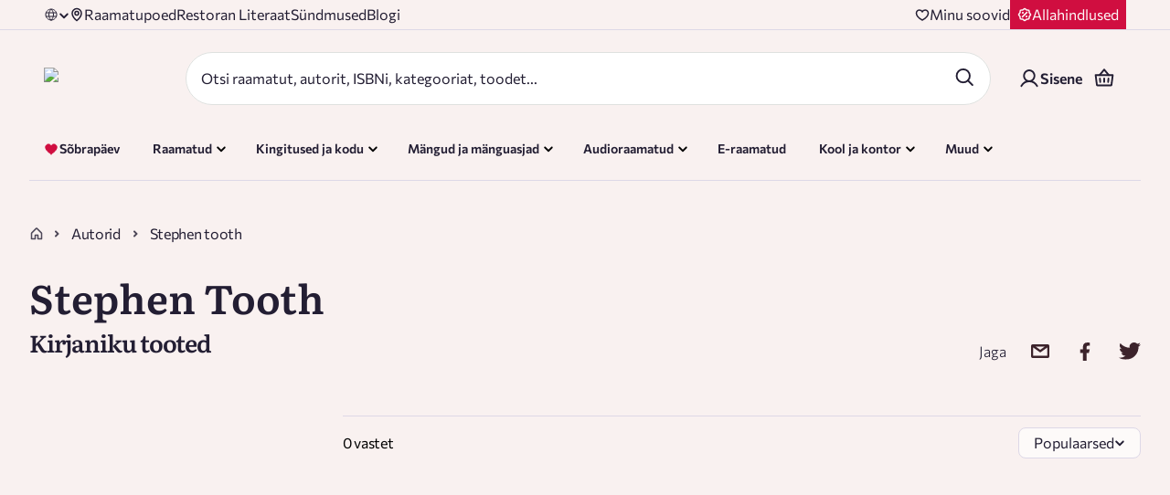

--- FILE ---
content_type: application/javascript; charset=UTF-8
request_url: https://rahvaraamat.ee/_next/static/chunks/app/(routes)/et/(main)/page-9dc1371d0f23dad7.js
body_size: -158
content:
(self.webpackChunk_N_E=self.webpackChunk_N_E||[]).push([[18571],{},_=>{var e=e=>_(_.s=e);_.O(0,[67027,22140,47695,82160,51025,55521,87074,97537,82353,32422,80702,54939,69363,41202,34540,73796,11209,43702,27458,88902,62045,48307,44392,35492,16543,46763,28441,31684,77358],()=>e(30269)),_N_E=_.O()}]);

--- FILE ---
content_type: application/javascript; charset=UTF-8
request_url: https://rahvaraamat.ee/_next/static/chunks/app/(routes)/et/(main)/(withDeliveryText)/autorid/%5Bslug%5D/page-c043d7addba748bf.js
body_size: 2916
content:
(self.webpackChunk_N_E=self.webpackChunk_N_E||[]).push([[7896,13595,21940,22454,28817,29851,39498,42158,42581,65058,70128,76739,80132,80329,82290,86616,93215,93481],{552:e=>{e.exports={header:"styles_header__aKiyn",rowLayout:"styles_rowLayout__GzxCt",titleHolder:"styles_titleHolder__qlcem",imageHolder:"styles_imageHolder__mvfYB",recommendationList:"styles_recommendationList___HA4p",lastColumn:"styles_lastColumn__CZW7t",descriptionContainer:"styles_descriptionContainer__z6TBI",description:"styles_description__SR7uT",title:"styles_title__xz3Rk",campaignValidityRow:"styles_campaignValidityRow__SVC_N",campaignValidityTitle:"styles_campaignValidityTitle__zRCFX",fadeInToRight:"styles_fadeInToRight__APnRm"}},3711:(e,t,i)=>{var s=i(18028),r=i(65836);e.exports=function(e,t){return e&&e.length?r(e,s(t,2)):[]}},6134:(e,t,i)=>{Promise.resolve().then(i.bind(i,39120)),Promise.resolve().then(i.t.bind(i,75331,23)),Promise.resolve().then(i.t.bind(i,84032,23)),Promise.resolve().then(i.bind(i,81874))},10649:e=>{e.exports={shareBlock:"styles_shareBlock__TTgAY"}},19995:(e,t,i)=>{"use strict";i.d(t,{default:()=>d});var s=i(95155);i(12115);var r=i(59184),a=i(10649),l=i.n(a);let n=e=>(0,s.jsx)(r.A,{className:l().shareBlock,...e});n.propTypes={...r.A.propTypes};let d=n},31431:e=>{e.exports=function(){}},39120:(e,t,i)=>{"use strict";i.d(t,{default:()=>R});var s=i(95155),r=i(14909),a=i.n(r),l=i(97124),n=i.n(l),d=i(19146),o=i.n(d),c=i(47312),h=i.n(c),u=i(69363),_=i.n(u),p=i(691),g=i.n(p),m=i(12115),v=i(64023),x=i(34540),f=i(53970),y=i(97625),b=i(68875),E=i(59828),w=i(44796),A=i(24121),j=i(31027),T=i(19995);let R=e=>{let{pageTitle:t,person:i}=e,{id:r}=i,{t:l}=(0,v.Bd)(),d=(0,E.Y)(),c=(0,x.wA)();(0,m.useEffect)(()=>(i&&c((0,w.oD)(i)),()=>{c((0,A.vP)()),c((0,w.Bt)())}),[i]),(0,m.useEffect)(()=>{r&&c((0,A.Zi)({productPersonId:r}))},[r]);let u=(0,x.d4)(e=>e.products.productList),{image_url:p,metas:R,name:N,product_person_badges:P}=i||{},S=a()(P,e=>{let{product_badge_type:t}=e,{code:i}=t||{};return!o()(b.P,i)}),H=!h()(R)&&n()(R,e=>g()(null==e?void 0:e.language)===g()(d).substring(0,2)),C=a()(u,e=>!!(null==e?void 0:e.is_active)),I=_()(C,e=>{let{id:t,title:i}=e,s=(null==e?void 0:e.url)||(0,j.CW)(i);return{id:t,title:i,href:"/product-lists/".concat(s,"?id=").concat(t)}}),B=(null==H?void 0:H.description)||"";return(0,s.jsxs)(s.Fragment,{children:[(0,s.jsx)(f.default,{badges:S,description:B,imageUrl:p,lists:I,title:N}),(0,s.jsx)(y.default,{pageTitle:t,pageTitleTag:"h2",dropdownLabel:l("common.popular_dropdown_label"),alwaysShowFilters:!0,staticPayload:{productPersonId:r},rightTitleRowNode:(0,s.jsx)(T.default,{name:N,image:p}),shouldGetCategories:!0})]})}},44796:(e,t,i)=>{"use strict";i.d(t,{Bt:()=>n,ZW:()=>a,hd:()=>r,oD:()=>l});var s=i(98852);let r=e=>({type:s.r9,payload:e}),a=e=>({type:s.rR,payload:e}),l=e=>({type:s.VE,payload:e}),n=()=>({type:s.mk})},53970:(e,t,i)=>{"use strict";i.d(t,{default:()=>b});var s=i(95155),r=i(29300),a=i.n(r),l=i(97124),n=i.n(l),d=i(47312),o=i.n(d),c=i(69363),h=i.n(c);i(12115);var u=i(64023),_=i(15452),p=i(57315),g=i(54015),m=i(43685),v=i(69291),x=i(59828),f=i(552),y=i.n(f);let b=e=>{let{badges:t,description:i,imageUrl:r,lists:l,title:d,campaignExpirationDate:c,className:f}=e,b=(0,x.Y)(),{t:E}=(0,u.Bd)(),w=!o()(t);return o()(l),(0,s.jsx)(g.A,{children:(0,s.jsxs)("div",{className:a()(y().header,{[y().rowLayout]:!r&&i,[y().campaignValidityRow]:!r&&c}),children:[r?(0,s.jsx)(m.A,{image:r,title:d,className:y().imageHolder}):(0,s.jsx)("div",{className:a()({[y().titleHolder]:!!i}),children:(0,s.jsx)(v.A,{tag:"h1",variant:"h2",padding:"0",children:d||""})}),(0,s.jsxs)("div",{className:y().descriptionContainer,children:[w?(0,s.jsx)(s.Fragment,{children:h()(t,(e,t)=>{var i,r,a;let l=(null==(i=n()(null==e?void 0:e.product_badge_translations,["language",b]))?void 0:i.name)||(null==e||null==(a=e.product_badge_translations)||null==(r=a[0])?void 0:r.name)||"";return(0,s.jsx)(_.A,{text:l,direction:"inline",type:"text",isFirstItem:0===t},t)})}):null,r?(0,s.jsx)(v.A,{tag:"h1",variant:"h2",className:a()(y().title,f,{[y().campaignValidityTitle]:c}),children:d||""}):null,(0,s.jsx)(p.A,{campaignExpirationDate:c}),(0,s.jsx)("div",{className:a()("dangerHtml",y().description),dangerouslySetInnerHTML:{__html:i}})]})]})})}},54683:(e,t,i)=>{"use strict";i.r(t),i.d(t,{default:()=>s});let s={src:"/_next/static/media/facebook.b2f7b79d.svg",height:23,width:12,blurWidth:0,blurHeight:0}},57315:(e,t,i)=>{"use strict";i.d(t,{A:()=>h});var s=i(95155),r=i(30832),a=i.n(r),l=i(47312),n=i.n(l);i(12115);var d=i(64023),o=i(73309),c=i.n(o);let h=e=>{let{campaignExpirationDate:t}=e,{validFrom:i,validTo:r}=t||{},{t:l}=(0,d.Bd)(),o=a()(i).format("DD.MM"),h=a()(r).format("DD.MM");return!t||n()(i)||n()(r)?null:(0,s.jsx)("p",{className:c().campaignText,children:l("common.campaign_validity_text",{formattedFromDate:o,formattedToDate:h})})}},57717:e=>{e.exports={shareBlock:"styles_shareBlock__Of61p","share-text":"styles_share-text__ytNyK"}},59184:(e,t,i)=>{"use strict";i.d(t,{A:()=>E});var s=i(95155),r=i(29300),a=i.n(r),l=i(35695);i(12115);var n=i(64023),d=i(45320),o=i(40244),c=i(29922),h=i(94563);let u={src:"/_next/static/media/email-green.aee9fa91.svg",height:24,width:24,blurWidth:0,blurHeight:0};var _=i(54683),p=i(79505);let g={src:"/_next/static/media/pinterest.b8a8f8c7.svg",height:20,width:16,blurWidth:0,blurHeight:0},m={src:"/_next/static/media/pinterest-green.ced8ca5c.svg",height:20,width:16,blurWidth:0,blurHeight:0},v={src:"/_next/static/media/twitter.11ce3153.svg",height:16,width:21,blurWidth:0,blurHeight:0},x={src:"/_next/static/media/twitter-green.13544ff3.svg",height:16,width:21,blurWidth:0,blurHeight:0};var f=i(24917),y=i(57717),b=i.n(y);let E=e=>{let{className:t,name:i,image:r}=e,{t:y}=(0,n.Bd)(),E=(0,l.usePathname)(),w=(0,c.N)(),A="".concat("https://rahvaraamat.ee").concat(E).concat((0,f.eA)(w));return(0,s.jsxs)("div",{className:a()(b().shareBlock,t),children:[(0,s.jsx)("span",{className:b().shareText,children:y("common.share")}),(0,s.jsx)(d.Ot,{url:A,subject:i,body:"".concat(i),children:(0,s.jsx)(o.A,{Icon:h.A,ActiveIcon:u,height:25,width:25})}),(0,s.jsx)(d.uI,{url:A,children:(0,s.jsx)(o.A,{Icon:_.default,ActiveIcon:p.default,height:20,width:20})}),(0,s.jsx)(d.r6,{url:A,children:(0,s.jsx)(o.A,{Icon:v,ActiveIcon:x,height:20,width:"auto"})}),r?(0,s.jsx)(d.oB,{url:A,media:r,children:(0,s.jsx)(o.A,{Icon:g,ActiveIcon:m,height:20,width:20})}):null]})}},60245:(e,t,i)=>{var s=i(51911);e.exports=function(e,t){return s(e,t)}},65836:(e,t,i)=>{var s=i(85090),r=i(7548),a=i(39984),l=i(82954),n=i(82596),d=i(74166);e.exports=function(e,t,i){var o=-1,c=r,h=e.length,u=!0,_=[],p=_;if(i)u=!1,c=a;else if(h>=200){var g=t?null:n(e);if(g)return d(g);u=!1,c=l,p=new s}else p=t?[]:_;e:for(;++o<h;){var m=e[o],v=t?t(m):m;if(m=i||0!==m?m:0,u&&v==v){for(var x=p.length;x--;)if(p[x]===v)continue e;t&&p.push(v),_.push(m)}else c(p,v,i)||(p!==_&&p.push(v),_.push(m))}return _}},73309:e=>{e.exports={campaignText:"styles_campaignText__gvYh_"}},79505:(e,t,i)=>{"use strict";i.r(t),i.d(t,{default:()=>s});let s={src:"/_next/static/media/facebook-green.ba8bb95f.svg",height:23,width:12,blurWidth:0,blurHeight:0}},82596:(e,t,i)=>{var s=i(38008),r=i(31431),a=i(74166);e.exports=s&&1/a(new s([,-0]))[1]==1/0?function(e){return new s(e)}:r},94563:(e,t,i)=>{"use strict";i.d(t,{A:()=>s});let s={src:"/_next/static/media/email.0b8a801c.svg",height:24,width:24,blurWidth:0,blurHeight:0}},98852:(e,t,i)=>{"use strict";i.d(t,{Hl:()=>o,VE:()=>n,Zw:()=>d,m8:()=>c,mk:()=>h,q0:()=>l,r9:()=>s,rR:()=>r,vB:()=>a});let s="person.SET_PERSON_FILTERS",r="person.SEARCH_PEOPLE",a="person.SEARCH_PEOPLE_SUCCESS",l="person.SEARCH_PEOPLE_FAILURE",n="person.SET_PERSON",d="person.GET_PERSON",o="person.GET_PERSON_SUCCESS",c="person.GET_PERSON_FAILURE",h="person.RESET_PERSON"}},e=>{var t=t=>e(e.s=t);e.O(0,[67027,22140,87074,82160,42430,15782,40717,47695,16599,80702,54939,69363,41202,34540,73796,11209,43702,75385,57543,30864,62045,48307,44392,35492,41865,11212,67338,28441,31684,77358],()=>t(6134)),_N_E=e.O()}]);

--- FILE ---
content_type: application/javascript; charset=UTF-8
request_url: https://rahvaraamat.ee/_next/static/chunks/webpack-dde9f75b69f10afe.js
body_size: 4787
content:
(()=>{"use strict";var e={},a={};function t(c){var d=a[c];if(void 0!==d)return d.exports;var r=a[c]={id:c,loaded:!1,exports:{}},f=!0;try{e[c].call(r.exports,r,r.exports,t),f=!1}finally{f&&delete a[c]}return r.loaded=!0,r.exports}t.m=e,(()=>{var e=[];t.O=(a,c,d,r)=>{if(c){r=r||0;for(var f=e.length;f>0&&e[f-1][2]>r;f--)e[f]=e[f-1];e[f]=[c,d,r];return}for(var b=1/0,f=0;f<e.length;f++){for(var[c,d,r]=e[f],n=!0,o=0;o<c.length;o++)(!1&r||b>=r)&&Object.keys(t.O).every(e=>t.O[e](c[o]))?c.splice(o--,1):(n=!1,r<b&&(b=r));if(n){e.splice(f--,1);var i=d();void 0!==i&&(a=i)}}return a}})(),t.n=e=>{var a=e&&e.__esModule?()=>e.default:()=>e;return t.d(a,{a:a}),a},(()=>{var e,a=Object.getPrototypeOf?e=>Object.getPrototypeOf(e):e=>e.__proto__;t.t=function(c,d){if(1&d&&(c=this(c)),8&d||"object"==typeof c&&c&&(4&d&&c.__esModule||16&d&&"function"==typeof c.then))return c;var r=Object.create(null);t.r(r);var f={};e=e||[null,a({}),a([]),a(a)];for(var b=2&d&&c;"object"==typeof b&&!~e.indexOf(b);b=a(b))Object.getOwnPropertyNames(b).forEach(e=>f[e]=()=>c[e]);return f.default=()=>c,t.d(r,f),r}})(),t.d=(e,a)=>{for(var c in a)t.o(a,c)&&!t.o(e,c)&&Object.defineProperty(e,c,{enumerable:!0,get:a[c]})},t.f={},t.e=e=>Promise.all(Object.keys(t.f).reduce((a,c)=>(t.f[c](e,a),a),[])),t.u=e=>48307===e?"static/chunks/"+e+"-c95a03f8eecc0af7.js":35492===e?"static/chunks/"+e+"-f3b0dfc5dbe24b82.js":23464===e?"static/chunks/"+e+"-daafeb1e3222ef0c.js":78192===e?"static/chunks/"+e+"-85166f2bf1ccf402.js":36370===e?"static/chunks/"+e+"-5c4b24c2eeb11eae.js":42965===e?"static/chunks/"+e+"-663f59d5c357ec06.js":5565===e?"static/chunks/5565-cd9fb8fba8326724.js":24591===e?"static/chunks/"+e+"-22a3ddbf225a400b.js":48403===e?"static/chunks/"+e+"-717290667421603f.js":27789===e?"static/chunks/"+e+"-29d1abfe32387530.js":81822===e?"static/chunks/"+e+"-f9794004a446208d.js":26973===e?"static/chunks/"+e+"-bc37bc29868f5966.js":11209===e?"static/chunks/"+e+"-a416f2a642351107.js":43702===e?"static/chunks/"+e+"-8bb4ae95d3d2b997.js":44392===e?"static/chunks/"+e+"-df7d491e6e41343f.js":58058===e?"static/chunks/"+e+"-1a46058c80bcdcb9.js":34278===e?"static/chunks/673422f7-d967db24b2a42179.js":38485===e?"static/chunks/"+e+"-9260055c0909c0cb.js":"static/chunks/"+(({3392:"reactPlayerVidyard",6463:"reactPlayerKaltura",8229:"9da6db1e",12042:"reactPlayerTwitch",16328:"reactPlayerDailyMotion",18446:"reactPlayerYouTube",26173:"reactPlayerVimeo",36353:"reactPlayerPreview",47627:"reactPlayerStreamable",52723:"reactPlayerMux",67570:"reactPlayerMixcloud",69979:"reactPlayerSoundCloud",86887:"reactPlayerFacebook",97458:"reactPlayerFilePlayer",99340:"reactPlayerWistia"})[e]||e)+"."+({1120:"e804606750c1585f",2077:"6522f7b3c2ac3c1e",2521:"4717e4c8a071957a",3357:"6c22f2dcecb22072",3392:"c4badf6affdebecc",5150:"7d2df5a2436b2f12",6463:"087a47d9a36c1e15",7042:"f7bb98147b119af3",8229:"58ccdc92b187a7c5",10042:"72a573d4765e9c71",10751:"4eec5cf475054995",12042:"765c320662b10d8f",14938:"0398adc067ffdd4a",16328:"318f434e9f7e0d3e",17846:"f2ebfb9c9d6a98a9",18446:"401fb441d7ecbf40",19298:"9e0f80c6ca8e2cdf",20577:"6ad8f8323c2edb25",21292:"da6024191a355596",22208:"936685e5f419f0b2",23812:"ba7ae8787a469d0e",24970:"66d024bf5295728a",25039:"e15f919eeefcfe58",25749:"63e82de8c844e6ae",26173:"5eb61f263db924b0",27152:"4c7c30985297b7ca",27263:"c3d4c540ebab9e0d",27286:"dccaf2a9ef452586",27464:"0270254146b35a5c",29263:"00632512e22da128",35524:"b0865609ede979ef",36353:"1a175abf89b5b0ba",37430:"b01120d4bb4afe81",38651:"5e223b682db66371",38887:"f137d4e90bdc0da1",41215:"182811150154d0de",42431:"64ce83d8f78a3244",43861:"6e5e01d30a508761",44004:"1105d71e53322304",46246:"e9b2347466055408",46529:"c08234793ce242d5",47627:"a5d582a32489bdb3",49467:"9e9b4179acd4db8b",51637:"623852c942b4c858",52476:"12aa57a5b0493900",52723:"38b30cc8f008f3c7",54013:"cf530374312dfbc3",56694:"b6c611da71e0984e",60484:"7494277a20da2421",61309:"bdca92bc2c74304f",62531:"b77780ba2e7d3668",63156:"54265b78274d8bad",66608:"7dd24743a43ad82b",67556:"ac76d418a91cb416",67570:"8540713f68e32b52",69979:"53ef6577b8f7a51d",71601:"df7cae5e221582e7",74978:"44f59fded4259217",75520:"630cf2fffc1d53f1",75815:"9fba47f15562bcae",77174:"e2046ba90f45262d",77584:"25626491b078a748",77646:"4dc94bce0b20ca79",77706:"6d48f2f306e4ab3b",78928:"27acb911dd9ab481",78932:"d350d7b0ffa28781",79925:"5b52cd02886e0614",80983:"30bba3d5533ed030",82695:"036f5d3972c2b5f3",86759:"0439f3459245ef49",86887:"86981bc5ea3038be",87033:"b0c1b7dacb0d3b22",91624:"20bde2bd31ff27bb",93229:"ea2056d08cf8ee84",93357:"27b25c405eabfab5",97151:"b006200cbaebdb47",97361:"8199605c4af38ac9",97458:"06cc503d848828bb",97853:"eac111b91b581cda",98767:"0f56d3bfe4b6a3da",99340:"2fd5c037d9b2d264",99442:"b220dbcd5ac33de8"})[e]+".js",t.miniCssF=e=>"static/css/"+({1567:"44a5a5f0fb507229",2376:"cd2ecef1e5a9e1bd",2486:"36119f8197aaba73",7700:"e037dd6db78bc6cb",17560:"4be93559e215b43b",22140:"5f0a735ebb8026c9",26080:"0b8092f5fda8928c",29885:"9363e275a5ff9db2",31690:"607e9c5cd221f6ec",32345:"9ff926161b4aceec",33598:"090c0764e8027fa6",37471:"33ab18a0d40b7b94",40666:"6f74a4669f202ba1",47695:"d4762437e5364390",51284:"566f283afa4dfe5a",55149:"a28a9a33feb11f1f",56992:"0594c3e6379d5bd1",62365:"665750200d447707",66020:"c32540fc1184c616",67027:"482f25419f67a76a",67947:"f344f7047a097f05",68896:"b311ca28104764ef",74192:"05e5230a786cd4b1",76443:"631ca356d3d708c2",79679:"f767100f4e231c6c",82160:"2003af2944f156f8",83317:"cfd6193d2d7e506e",83406:"fb707cd5b10ed4a0",87074:"309963758fdec49a",88444:"76b0f8d32a80d89f",91049:"6a4dcca49a61857f",94808:"cb5a544604cfdede",98034:"f89bb4e005e2fc96",99704:"b57d1f30b18f0845"})[e]+".css",t.g=function(){if("object"==typeof globalThis)return globalThis;try{return this||Function("return this")()}catch(e){if("object"==typeof window)return window}}(),t.o=(e,a)=>Object.prototype.hasOwnProperty.call(e,a),(()=>{var e={},a="_N_E:";t.l=(c,d,r,f)=>{if(e[c])return void e[c].push(d);if(void 0!==r)for(var b,n,o=document.getElementsByTagName("script"),i=0;i<o.length;i++){var s=o[i];if(s.getAttribute("src")==c||s.getAttribute("data-webpack")==a+r){b=s;break}}b||(n=!0,(b=document.createElement("script")).charset="utf-8",b.timeout=120,t.nc&&b.setAttribute("nonce",t.nc),b.setAttribute("data-webpack",a+r),b.src=t.tu(c)),e[c]=[d];var l=(a,t)=>{b.onerror=b.onload=null,clearTimeout(u);var d=e[c];if(delete e[c],b.parentNode&&b.parentNode.removeChild(b),d&&d.forEach(e=>e(t)),a)return a(t)},u=setTimeout(l.bind(null,void 0,{type:"timeout",target:b}),12e4);b.onerror=l.bind(null,b.onerror),b.onload=l.bind(null,b.onload),n&&document.head.appendChild(b)}})(),t.r=e=>{"undefined"!=typeof Symbol&&Symbol.toStringTag&&Object.defineProperty(e,Symbol.toStringTag,{value:"Module"}),Object.defineProperty(e,"__esModule",{value:!0})},t.nmd=e=>(e.paths=[],e.children||(e.children=[]),e),(()=>{var e;t.tt=()=>(void 0===e&&(e={createScriptURL:e=>e},"undefined"!=typeof trustedTypes&&trustedTypes.createPolicy&&(e=trustedTypes.createPolicy("nextjs#bundler",e))),e)})(),t.tu=e=>t.tt().createScriptURL(e),t.p="/_next/",(()=>{var e=(e,a,t,c)=>{var d=document.createElement("link");return d.rel="stylesheet",d.type="text/css",d.onerror=d.onload=r=>{if(d.onerror=d.onload=null,"load"===r.type)t();else{var f=r&&("load"===r.type?"missing":r.type),b=r&&r.target&&r.target.href||a,n=Error("Loading CSS chunk "+e+" failed.\n("+b+")");n.code="CSS_CHUNK_LOAD_FAILED",n.type=f,n.request=b,d.parentNode.removeChild(d),c(n)}},d.href=a,!function(e){if("function"==typeof _N_E_STYLE_LOAD){let{href:a,onload:t,onerror:c}=e;_N_E_STYLE_LOAD(0===a.indexOf(window.location.origin)?new URL(a).pathname:a).then(()=>null==t?void 0:t.call(e,{type:"load"}),()=>null==c?void 0:c.call(e,{}))}else document.head.appendChild(e)}(d),d},a=(e,a)=>{for(var t=document.getElementsByTagName("link"),c=0;c<t.length;c++){var d=t[c],r=d.getAttribute("data-href")||d.getAttribute("href");if("stylesheet"===d.rel&&(r===e||r===a))return d}for(var f=document.getElementsByTagName("style"),c=0;c<f.length;c++){var d=f[c],r=d.getAttribute("data-href");if(r===e||r===a)return d}},c=c=>new Promise((d,r)=>{var f=t.miniCssF(c),b=t.p+f;if(a(f,b))return d();e(c,b,d,r)}),d={78068:0};t.f.miniCss=(e,a)=>{d[e]?a.push(d[e]):0!==d[e]&&({1567:1,2376:1,2486:1,7700:1,17560:1,22140:1,26080:1,29885:1,31690:1,32345:1,33598:1,37471:1,40666:1,47695:1,51284:1,55149:1,56992:1,62365:1,66020:1,67027:1,67947:1,68896:1,74192:1,76443:1,79679:1,82160:1,83317:1,83406:1,87074:1,88444:1,91049:1,94808:1,98034:1,99704:1})[e]&&a.push(d[e]=c(e).then(()=>{d[e]=0},a=>{throw delete d[e],a}))}})(),(()=>{var e={78068:0,67027:0,66020:0,31690:0,12413:0,22140:0,47695:0,78575:0,87074:0,51025:0,46192:0,89532:0,55149:0,74192:0,16599:0,82160:0,42430:0,15782:0,40717:0,58190:0,88444:0,77065:0,81371:0,15876:0,44938:0,59816:0,55521:0,97537:0,82353:0,32422:0,76474:0,94689:0,69937:0,36506:0,17293:0,43173:0,96664:0,97845:0,14302:0,28576:0,91375:0,9642:0,84448:0,79411:0,42698:0,96576:0,44568:0,34122:0,71193:0,61403:0,23911:0,51284:0,75665:0,59298:0,47093:0,43316:0,22081:0};t.f.j=(a,c)=>{var d=t.o(e,a)?e[a]:void 0;if(0!==d)if(d)c.push(d[2]);else if(/^(1(5(67|782|876)|2413|4302|6599|7293|7560)|2((37|48|857)6|2081|2140|3911|6080|9885)|3((24|41)22|1690|2345|3598|6506|7471)|4((269|456|493)8|0666|0717|2430|3173|3316|6192|7093|7695)|5(1025|1284|5149|5521|6992|8190|9298|9816)|6((702|794|993)7|1403|2365|6020|8896)|7(64(43|74)|70(0|65)|1193|4192|5665|8068|8575|9411|9679)|8(1371|2160|2353|3317|3406|4448|7074|8444|9532)|9(6(42|576|664)|1049|1375|4689|4808|7537|7845|8034|9704))$/.test(a))e[a]=0;else{var r=new Promise((t,c)=>d=e[a]=[t,c]);c.push(d[2]=r);var f=t.p+t.u(a),b=Error();t.l(f,c=>{if(t.o(e,a)&&(0!==(d=e[a])&&(e[a]=void 0),d)){var r=c&&("load"===c.type?"missing":c.type),f=c&&c.target&&c.target.src;b.message="Loading chunk "+a+" failed.\n("+r+": "+f+")",b.name="ChunkLoadError",b.type=r,b.request=f,d[1](b)}},"chunk-"+a,a)}},t.O.j=a=>0===e[a];var a=(a,c)=>{var d,r,[f,b,n]=c,o=0;if(f.some(a=>0!==e[a])){for(d in b)t.o(b,d)&&(t.m[d]=b[d]);if(n)var i=n(t)}for(a&&a(c);o<f.length;o++)r=f[o],t.o(e,r)&&e[r]&&e[r][0](),e[r]=0;return t.O(i)},c=self.webpackChunk_N_E=self.webpackChunk_N_E||[];c.forEach(a.bind(null,0)),c.push=a.bind(null,c.push.bind(c))})()})();

--- FILE ---
content_type: application/javascript; charset=UTF-8
request_url: https://rahvaraamat.ee/_next/static/chunks/67338-e8489a96b6dc64dc.js
body_size: 6457
content:
(self.webpackChunk_N_E=self.webpackChunk_N_E||[]).push([[67338],{11664:(e,t,r)=>{"use strict";r.d(t,{A:()=>a});var l=r(12115);let a=function(e){let t=(0,l.useRef)();return(0,l.useEffect)(()=>{t.current=e}),t.current}},15306:(e,t,r)=>{var l=r(85090),a=r(7548),s=r(39984),i=r(57213),n=r(33332),u=r(82954);e.exports=function(e,t,r,o){var c=-1,d=a,p=!0,m=e.length,f=[],v=t.length;if(!m)return f;r&&(t=i(t,n(r))),o?(d=s,p=!1):t.length>=200&&(d=u,p=!1,t=new l(t));e:for(;++c<m;){var h=e[c],b=null==r?h:r(h);if(h=o||0!==h?h:0,p&&b==b){for(var g=v;g--;)if(t[g]===b)continue e;f.push(h)}else d(t,b,o)||f.push(h)}return f}},18940:(e,t,r)=>{e.exports=r(64189)()},20350:(e,t,r)=>{var l=r(65836);e.exports=function(e){return e&&e.length?l(e):[]}},45091:e=>{e.exports=function(e){for(var t,r=[];!(t=e.next()).done;)r.push(t.value);return r}},59659:(e,t,r)=>{"use strict";r.d(t,{Au:()=>w,hA:()=>F,mr:()=>S,oC:()=>j,tb:()=>A,y3:()=>L});var l=r(45521),a=r.n(l),s=r(14909),i=r.n(s),n=r(84747),u=r.n(n),o=r(19146),c=r.n(o),d=r(35095),p=r.n(d),m=r(12819),f=r.n(m),v=r(26689),h=r.n(v),b=r(94609),g=r.n(b),y=r(691),_=r.n(y),x=r(31027),C=r(24917);let k=e=>{let t={...e},r=p()(t),l=i()(r,e=>a()(e,"[]"));return u()(l,e=>{let r=h()(e,"[]",""),l=t[e];l&&(t[r]=l,delete t[e]);let a=t[r],s=(0,C.FM)(a);t[r]=s}),t},T=e=>{let t={...e};return t.language&&(t.language=_()(t.language)),k(t)},P=e=>{try{let t=g()(e,"?")[1],r=Object.fromEntries(new URLSearchParams(t));return T(r)}catch(e){return{}}},S=(e,t,r)=>{let l=["productListId","campaignListId"];if(!e)return"";let a=P(e),s={...f()(a,(e,t)=>c()(l,t)?"id":t),page:1,"per-page":20},i=(0,C.eA)(s);return"/".concat(r,"/").concat(t).concat(i)},L=e=>{let{productList:t,campaignList:r,productTopComponent:l,productNewComponent:a,productDiscountedComponent:s,simpleLink:i,componentType:n}=e,u=s||a||l;if(u){let{title:e,productsUrl:t}=u;return{href:S(t,(0,x.CW)(e||(null==n?void 0:n.name)),"products"),title:e}}let o=t||r||i;if(o){let{link:e,title:t}=o;return{href:e,title:t}}},F=e=>{for(;function(e){e=e||"";try{return e!==decodeURI(e)}catch(e){return!1}}(e);)try{e=decodeURI(e)}catch(e){}return e},A=e=>!!e&&!!(e.startsWith("http://")||e.startsWith("https://")||e.startsWith("mailto:")||e.startsWith("tel:")||e.startsWith("ftp:")||e.startsWith("//")),j=e=>{let t={href:e,target:"_blank",rel:"noopener noreferrer"};return(e.startsWith("mailto:")||e.startsWith("tel:"))&&(delete t.target,delete t.rel),t},w=(e,t)=>{let r=e=>{if(e.visibleInLocales&&!e.visibleInLocales.includes(t))return null;let l={...e,title:e.titleKey?void 0:e.title,isLink:e.isLink,items:e.items||[]};if("subsection"===e.type){if(l.type="subsection",e.items&&(l.items=e.items.map(r).filter(Boolean),0===l.items.length))return null;if(e.titleLink){let r="".concat(t,"_href");l.titleLink={href:e.titleLink[r]||e.titleLink.et_href,title:e.titleKey}}return l}if(e.isLink&&(l.externalUrl=e["".concat(t,"_href")]||e.et_href),e.titleLink){let r="".concat(t,"_href");l.titleLink={href:e.titleLink[r]||e.titleLink.et_href,title:e.titleKey}}return e.categoryTree&&(l.categoryTree=e.categoryTree.map(r).filter(Boolean),0===l.categoryTree.length&&!l.isLink)?null:l};return{categoryTree:e.categoryTree.map(r).filter(Boolean)}}},64189:(e,t,r)=>{var l=r(74366),a=r(39641),s=r(42233);e.exports=function(e){return function(t,r,i){return i&&"number"!=typeof i&&a(t,r,i)&&(r=i=void 0),t=s(t),void 0===r?(r=t,t=0):r=s(r),i=void 0===i?t<r?1:-1:s(i),l(t,r,i,e)}}},64464:e=>{e.exports={breadcrumbsContainer:"styles_breadcrumbsContainer__sNGqB",breadcrumbsHomeLink:"styles_breadcrumbsHomeLink__tTJC_",backArrow:"styles_backArrow__j2EjF",breadcrumbsFallbackText:"styles_breadcrumbsFallbackText__cVpig",breadcrumbsText:"styles_breadcrumbsText__oU3dw",breadcrumbsSeparatorPageTitleContainer:"styles_breadcrumbsSeparatorPageTitleContainer__KL95t",breadcrumbsLastCategory:"styles_breadcrumbsLastCategory__lj24c",breadcrumbsLastItem:"styles_breadcrumbsLastItem__lXhiM",breadcrumbsSeparator:"styles_breadcrumbsSeparator__KyWFT",breadcrumbsPageTitle:"styles_breadcrumbsPageTitle__sHGXl",breadcrumbsLinkWrapper:"styles_breadcrumbsLinkWrapper__dAGXT"}},74105:(e,t,r)=>{"use strict";r.d(t,{IR:()=>A,pD:()=>F});var l=r(31048),a=r.n(l),s=r(14909),i=r.n(s),n=r(97124),u=r.n(n),o=r(29147),c=r.n(o),d=r(55041),p=r.n(d),m=r(19146),f=r.n(m),v=r(59882),h=r.n(v),b=r(23406),g=r.n(b),y=r(69363),_=r.n(y);r(12819);var x=r(78701),C=r.n(x);r(75851);var k=r(36815),T=r.n(k),P=r(85855),S=r.n(P);let L=e=>{if(!g()(e))return T()(e)},F=e=>{let{translatedFilters:t,searchParams:r}=e,l=_()(t,e=>{let{value:t,filters:l}=e||{},a=[];if("categories"===t)u()(l,e=>{let t=i()(e.filters,e=>{let{type:t,value:l}=e;return f()(r[t],S()(l))});a.push(t)});else if("price"===t){if(!h()(r.minPrice)||!h()(r.maxPrice)){let e=u()(l,e=>{let{minPrice:t,maxPrice:l}=e,a=L(r.minPrice),s=L(r.maxPrice);return t===a&&l===s});a.push(e)}}else if("availability"===t){let e=i()(l,e=>{let{type:t,value:l}=e;return f()(r[t],S()(l))});a.push(e)}else{let e=u()(l,e=>{let{type:t,value:l}=e;return p()(r,t)&&r[t]===S()(l)});a.push(e)}return c()(a)}),s=c()(l),n=a()(s);return C()(n,(e,t)=>{let{value:r,type:l}=t;return r&&l?{...e,[l]:r}:e},{})},A=(e,t)=>{var r,l;let{id:a,category_translations:s,translations:i}=(null==e?void 0:e.category)||(null==e?void 0:e.parent)||(null==e?void 0:e.root),n=i||s;return{id:a,name:(null==(r=u()(n,e=>(null==e?void 0:e.language)===t))?void 0:r.name)||(null==(l=u()(n,e=>!!(null==e?void 0:e.name)))?void 0:l.name)||""}}},74366:e=>{var t=Math.ceil,r=Math.max;e.exports=function(e,l,a,s){for(var i=-1,n=r(t((l-e)/(a||1)),0),u=Array(n);n--;)u[s?n:++i]=e,e+=a;return u}},75331:e=>{e.exports={increasedSpecificity:"styles_increasedSpecificity__QB6LI",breadcrumbsContainer:"styles_breadcrumbsContainer__uyO5z",productPageBreadcrumbs:"styles_productPageBreadcrumbs__vkjeQ",altBreadcrumbs:"styles_altBreadcrumbs__HcKb8"}},75851:(e,t,r)=>{var l=r(24376),a=r(86030),s=r(94380),i=r(22471),n=r(15438),u=r(45091),o=r(90724),c=r(74166),d=r(75145),p=r(89865),m=l?l.iterator:void 0;e.exports=function(e){if(!e)return[];if(i(e))return n(e)?d(e):a(e);if(m&&e[m])return u(e[m]());var t=s(e);return("[object Map]"==t?o:"[object Set]"==t?c:p)(e)}},81874:(e,t,r)=>{"use strict";r.d(t,{default:()=>y});var l=r(95155),a=r(29300),s=r.n(a),i=r(69363),n=r.n(i),u=r(66766);r(12115);var o=r(64023),c=r(6457),d=r(6818),p=r(35120);let m={src:"/_next/static/media/chevron-right-small.2d8d4e1a.svg",height:8,width:8,blurWidth:0,blurHeight:0},f={src:"/_next/static/media/home-gray.7c1b930e.svg",height:16,width:16,blurWidth:0,blurHeight:0};var v=r(24917),h=r(59659),b=r(64464),g=r.n(b);let y=e=>{let{steps:t=[]}=e,r=t.length>=2,{t:a}=(0,o.Bd)();return(0,l.jsxs)("div",{className:g().breadcrumbsContainer,children:[(0,l.jsx)(d.default,{href:"/",prefetch:!1,className:g().breadcrumbsHomeLink,children:(0,l.jsx)(c.A,{width:16,height:16,isStaticImage:!0,src:f,alt:"home icon"})}),(0,l.jsx)(u.default,{src:p.A,alt:"back arrow",width:18,height:18,className:g().backArrow}),!r&&(0,l.jsx)("span",{className:g().breadcrumbsFallbackText,children:a("home")}),n()(t,(e,r)=>{let{href:a,pageTitle:i}=e||{},n=r===t.length-2,o=r===t.length-1;return i?(0,l.jsxs)("div",{className:s()(g().breadcrumbsSeparatorPageTitleContainer,{[g().breadcrumbsLastCategory]:n,[g().breadcrumbsLastItem]:o}),children:[(0,l.jsx)(u.default,{src:m,alt:"chevron right"}),(0,l.jsx)("div",{className:g().breadcrumbsPageTitle,children:a?(0,l.jsx)(d.default,{href:a,prefetch:!1,className:s()(g().breadcrumbsLinkWrapper),children:(0,v.Zr)((0,h.hA)(i)).replace(/\btop\b/gi,"TOP")}):(0,l.jsx)("p",{className:g().breadcrumbsText,children:(0,v.Zr)((0,h.hA)(i)).replace(/\btop\b/gi,"TOP")})})]},a||r):null})]})}},84032:e=>{e.exports={generalContent:"styles_generalContent__VKPV5",shopsPage:"styles_shopsPage__IFzTP",fadeInToRight:"styles_fadeInToRight__dbhNF"}},87169:(e,t,r)=>{var l=r(15306),a=r(21087),s=r(55836);e.exports=a(function(e,t){return s(e)?l(e,t):[]})},95326:e=>{e.exports={filtersContainer:"styles_filtersContainer__PIfUF",increasedSpecificity:"styles_increasedSpecificity__H558u",scrollContainer:"styles_scrollContainer__LSUXO","detect-scroll":"styles_detect-scroll__5VnmJ",filterContainer:"styles_filterContainer__y3K9H",imageContainer:"styles_imageContainer__gBmmv"}},97625:(e,t,r)=>{"use strict";r.d(t,{default:()=>eC});var l=r(95155),a=r(14909),s=r.n(a),i=r(47312),n=r.n(i),u=r(60245),o=r.n(u),c=r(69363),d=r.n(c),p=r(82523),m=r.n(p),f=r(12115),v=r(64023),h=r(34540),b=r(29300),g=r.n(b),y=r(54015),_=r(6457),x=r(6818),C=r(71836),k=r(31027),T=r(59659),P=r(95326),S=r.n(P);let L=e=>{let{productList:t,productTopComponent:r,productNewComponent:l,campaignList:a,productDiscountedComponent:s,componentType:i,iconBlock:n}=e,{image_url:u,alt_text:o,image_resolution:c}=n||{};if(t)return{...t,image_url:u,alt_text:o,image_resolution:c};if(r||l||s){let e=r||l||s,{title:t,nextProductsUrl:a}=e,n=(0,k.CW)(t||(null==i?void 0:i.name)),d=(0,T.mr)(a,n,"products");return{...e,image_url:u,alt_text:o,image_resolution:c,button_link:d}}if(a){let{slug:e}=a;return{...a,image_url:u,alt_text:o,image_resolution:c,button_link:"/campaigns/".concat(e)}}return{}},F=e=>{let{t}=(0,v.Bd)(),{alt_text:r,button_link:a,image_url:s,image_resolution:i,title:n}=L(e);return(0,l.jsxs)(x.default,{className:S().filterContainer,href:a,children:[(0,l.jsx)("div",{className:S().imageContainer,children:(0,l.jsx)(_.A,{resolution:i,alt:r||t("alt.filter_link"),...s?{src:s,resolution:i}:C.A})}),(0,l.jsx)("span",{className:"x-small-text",children:n})]})},A=e=>{let{hidden:t,components_filters:r}=e;return t?null:(0,l.jsx)(y.A,{className:g()(S().filtersContainer,S().increasedSpecificity),children:(0,l.jsx)("div",{className:S().scrollContainer,children:d()(r,e=>(0,f.createElement)(F,{...e,key:e.id}))})})};var j=r(82544),w=r(18382),I=r(35695),M=r(98366),B=r(59828),E=r(24121),N=r(30598);let W=(0,r(68924).Mz)(e=>{var t;return(null==(t=e.products)?void 0:t.productAuthorsFilters)||[]},e=>{var t;return(null==(t=e.products)?void 0:t.productSeriesFilters)||[]},e=>{var t;return(null==(t=e.products)?void 0:t.productPublishersFilters)||[]},(e,t)=>t,(e,t,r,l)=>{let{value:a,filters:s}=l;switch(a){case"authors":return n()(e)?s:e;case"series":return n()(t)?s:t;case"publishers":return n()(r)?s:r;default:return}});var H=r(74105);let U=()=>{let{t:e}=(0,v.Bd)();return{staticFilters:(0,f.useMemo)(()=>{let t=j.bU;return d()(t,t=>({...t,text:e(t.text),filters:d()(t.filters,t=>({...t,title:"language"===t.type?e(t.text):t.text,text:"language"===t.type?e(t.title):t.title}))}))},[e])}},R=[{text:"E-pood",city:"WEB",value:"WEB",type:"productAvailabilityCodes"}],K=e=>{let{t}=(0,v.Bd)(),r="EBOOK"===(0,I.useSearchParams)().get("productType");return{availabilityFilters:(0,f.useMemo)(()=>({filterType:"text",value:"availability",text:t("common.availability"),filters:r&&e?R:d()(e,(e,t)=>({text:e,city:t,value:t,type:"productAvailabilityCodes"}))}),[e,r,t])}},O=(e,t)=>{let{t:r}=(0,v.Bd)();return{categoriesFilters:(0,f.useMemo)(()=>({filterType:"text",value:"categories",text:r("common.category"),filters:(0,N.Su)(e,t)}),[e,t,r])}},D=e=>{let{t}=(0,v.Bd)(),r=(0,h.d4)(t=>W(t,{value:"authors",filters:e}));return{authorsFilters:(0,f.useMemo)(()=>({filterType:"text",value:"authors",text:t("common.author"),filters:d()(r,e=>({...e,value:e.id,type:"productPersonIds"}))}),[r,t])}},V=e=>{let{t}=(0,v.Bd)(),r=(0,h.d4)(t=>W(t,{value:"publishers",filters:e}));return{publishersFilters:(0,f.useMemo)(()=>({filterType:"text",value:"publishers",text:t("common.publisher"),filters:d()(r,e=>({...e,value:e.id,type:"productPublisherIds"}))}),[r,t])}},z=e=>{let{t}=(0,v.Bd)();return{bindingTypesFilters:(0,f.useMemo)(()=>({filterType:"text",value:"bindingTypes",text:t("common.bindingType"),filters:d()(e,e=>({...e,value:e.code,type:"productCoverTypes"}))}),[e,t])}},J=e=>{let{t}=(0,v.Bd)(),r=(0,h.d4)(t=>W(t,{value:"series",filters:e}));return{seriesFilters:(0,f.useMemo)(()=>({filterType:"text",value:"series",text:t("common.series"),filters:d()(r,e=>({...e,value:e.id,type:"productSeriesIds"}))}),[r,t])}},Q=["categories","language","price"],X=function(){let e=!(arguments.length>0)||void 0===arguments[0]||arguments[0],t=arguments.length>1?arguments[1]:void 0,{searchParams:r}=(0,M.d)(),{staticFilters:l}=U(),[a,i]=(0,f.useState)(Q),[n,u]=(0,f.useState)([]),o=(0,B.Y)(),c=(0,h.wA)(),p=(0,h.d4)(e=>e.products.productFilters.data),{authors:m,availabilityFilters:v,filters:b,publishers:g,selectedCategory:y,series:_,bindingTypes:x}=p||{},{availabilityFilters:C}=K(v),{categoriesFilters:k}=O(b,o),{authorsFilters:T}=D(m),{publishersFilters:P}=V(g),{bindingTypesFilters:S}=z(x),{seriesFilters:L}=J(_);(0,f.useEffect)(()=>{e&&c((0,E.tS)({...r,...t}))},[e,c,r,t]),(0,f.useEffect)(()=>{p&&u([k,T,S,L,C,...l,P])},[C,l,u,k,T,P,L,S,p]);let F=null==y?void 0:y.value;return(0,f.useEffect)(()=>{let e=d()(n,e=>null==e?void 0:e.value);i([...Q,...s()(e,e=>e===F)])},[n,F,i]),{initialSelectedFilters:(0,f.useMemo)(()=>(0,H.pD)({translatedFilters:n,searchParams:r}),[r,n]),openFilters:a,translatedFilters:n}};var q=r(97124),G=r.n(q),Z=r(39608),Y=r.n(Z),$=r(35095),ee=r.n($),et=r(70954),er=r.n(et),el=r(78701),ea=r.n(el),es=r(36815),ei=r.n(es),en=r(85855),eu=r.n(en),eo=r(20350),ec=r.n(eo),ed=r(87169),ep=r.n(ed),em=r(70555),ef=r(29922),ev=r(86878),eh=r(24917);let eb=e=>{let{extraParams:t}=e,r=(0,ef.N)(),l=(0,f.useCallback)((e,t)=>{window.history.pushState(null,"",(0,eh.eA)(e)),(null==t?void 0:t.scroll)&&window.scrollTo({top:0,behavior:"smooth"})},[]),a=(0,f.useMemo)(()=>(0,ev.JM)({...r,...t||{}}),[t,r]);return(0,f.useMemo)(()=>({queryState:{...a,...t||{}},setQueryState:l}),[t,a,l])},eg=e=>{let{staticAsParams:t,categoryLevel:r,isProductOrCampaignList:l,sortingOptions:a,initialSelectedFilters:s,translatedFilters:i}=e,{isBTesting:u}=(0,w.A)(),{isTablet:c}=(0,em.A)(),{setQueryState:p,queryState:m}=eb({extraParams:r?{categoryLevel:r}:null}),[v,h]=(0,f.useState)(m),b=c&&u?h:p,g=c&&u?v:m,y=(0,ev.Hm)(i,m),_=(0,ev.Hm)(i,g),x=(0,f.useMemo)(()=>o()(v,m),[m,v]);(0,f.useEffect)(()=>{n()(m)&&p(s)},[s]),(0,f.useEffect)(()=>{o()(m,v)||h(m)},[m]);let C=0===r||!!r,k=(0,f.useCallback)(()=>{let{categoryNavCode:e,categoryLevel:t,...r}=m;return C?r:m},[C,m]),T=ei()(m.page)||1,P=ei()(m["per-page"])||j.AU[0],S=(0,f.useMemo)(()=>l?G()(a,e=>(null==e?void 0:e.value)==="-default")||(null==a?void 0:a[0]):G()(a,e=>(null==e?void 0:e.value)===(null==m?void 0:m.sort))||(null==a?void 0:a[0]),[l,a,null==m?void 0:m.sort]),L=(0,f.useCallback)(e=>{p({...m,page:e,...t||{}},{scroll:!0})},[m,p]),F=(0,f.useCallback)(e=>{p({...k(),page:"1","per-page":e,...t||{}},{scroll:1!==T})},[T,k,p]),A=(0,f.useCallback)(async e=>{p({...{...k(),page:"1",sort:e.value},...t||{}})},[k,p]),I=(0,f.useCallback)(function(e){let r=arguments.length>1&&void 0!==arguments[1]?arguments[1]:[];b({...er()({...g,...e},r),page:"1",...t||{}})},[b,g]),M=(0,f.useCallback)(e=>{var t;let r=null==e?void 0:e.allItems;if(!r||n()(r))return;let l=null==(t=r[0])?void 0:t.type;l&&b({...er()(g,l),page:"1"})},[b,g]),B=(0,f.useCallback)(()=>{I(B,ee()(g))},[I,g]),E=(0,f.useCallback)(e=>"see all"===e.type?void M(e):"price"===e.type?void b(er()(g,["minPrice","maxPrice"])):"language"===e.type?void b(er()(g,["language"])):void b(ea()(g,(t,r,l)=>{if(!r||!l)return t;if(l===(null==e?void 0:e.type)){let a=null==e?void 0:e.value,s=Y()(r)?r:[r],i=ep()(s,eu()(a));return n()(i)?t:{...t,[l]:i}}return{...t,[l]:r}},{})),[M,b,g]);return{handleChangePage:L,handleChangeItemsPerPage:F,handleChangeSort:A,handleFiltersChange:(0,f.useCallback)(e=>{if(!e)return void B();if("see all"===e.type){var t;let r=e.allItems,l=null==r||null==(t=r[0])?void 0:t.type;if(!l||!r||n()(r))return;let a=new Set([].concat(g[l]||[]).map(eu()));if(r.every(e=>a.has(eu()(e.value))))M(e);else{let e=ec()([...d()(r,e=>{let{value:t}=e;return eu()(t)})]);I({...g,[l]:e})}return}if((null==e?void 0:e.type)==="price"){let{maxPrice:t,minPrice:r}=e;I({...g,minPrice:r,maxPrice:t});return}return(null==e?void 0:e.type)==="language"?void I({...g,[null==e?void 0:e.type]:null==e?void 0:e.value}):(0,ev.QU)(g,e)?void E(e):void I({...g,[null==e?void 0:e.type]:[...g[null==e?void 0:e.type]||[],eu()(e.value)]})},[B,E,M,I,g]),onSubmitFilters:(0,f.useCallback)(()=>{p(v)},[p,v]),itemsPerPage:P,sortValue:S,selectedFilters:m,currentPage:T,selectedFiltersWithFullObjects:y,selectedFiltersForForm:_,isSubmitDisabled:x}};var ey=r(11664),e_=r(83396),ex=r(97691);let eC=e=>{let{sortingOptions:t=j.DR,pagesToDisplay:r=6,staticAsParams:a,staticPayload:i,shouldGetCategories:u,isProductOrCampaignList:c,categoryLevel:p,keepCategoryClosed:b,components_filters:g,slug:y,..._}=e,{t:x}=(0,v.Bd)(),C=(0,h.wA)(),{isBTesting:k}=(0,w.A)(),T=(0,h.d4)(e=>e.products.products),P=(0,h.d4)(e=>e.products.searchingProducts),{initialSelectedFilters:S,openFilters:L,translatedFilters:F}=X(u,(0,f.useMemo)(()=>({categorySlug:y,categoryLevel:p,...i}),[p,y])),{handleChangePage:I,handleChangeItemsPerPage:M,handleChangeSort:B,handleFiltersChange:N,itemsPerPage:W,sortValue:H,selectedFilters:U,selectedFiltersWithFullObjects:R,selectedFiltersForForm:K,currentPage:O,onSubmitFilters:D,isSubmitDisabled:V}=eg({staticAsParams:a,categoryLevel:p,isProductOrCampaignList:c,sortingOptions:t,initialSelectedFilters:S,translatedFilters:F}),z=(0,f.useMemo)(()=>{let e=s()(R,"nav_code");return b?[]:n()(e)?["categories"]:["categories",...d()(e,"parentId")]},[b,R]),{categoryNavCode:J,productType:Q}=U,q=(0,ey.A)(U.categoryNavCode),G=(0,ey.A)(U.productType),Z=(0,f.useMemo)(()=>!n()(S)&&(!o()(J,q)||!o()(Q,G)),[J,S,q,G,Q]);(0,f.useEffect)(()=>{Z&&(C((0,E.UW)()),N())},[Z]);let Y=(0,ey.A)(U),$=(0,ey.A)(i),ee=(0,f.useMemo)(()=>{let e=U&&!o()(U,Y),t=i&&!o()(i,$);return e||t},[U,Y,i,$]),et=(0,f.useCallback)(()=>{var e;let r=(0,ev.JM)(U),l={sort:c?"-default":null==t||null==(e=t[0])?void 0:e.value,categorySlug:y,categoryLevel:p,...i||{},...r},a=l.language_type_id&&l.language?m()(l,(e,t)=>"language_type_id"===t):l;C((0,E.Ez)(a))},[U,c,t,i,p,y,C]);(0,f.useEffect)(()=>{ee&&et()},[ee,et]),(0,f.useEffect)(()=>(window.history.scrollRestoration="manual",()=>{window.history.scrollRestoration="auto"}),[]);let{totalCount:er,pageCount:el}=T.navigation||{};return(0,l.jsxs)(l.Fragment,{children:[(0,l.jsx)(A,{components_filters:g,hidden:!k||n()(g)}),(0,l.jsx)(ex.default,{resultCount:"".concat(er," ").concat(x("common.matches")),sortingOptions:t,sortValue:H,filters:F,handleFiltersChange:N,selectedFilters:R,selectedFiltersForForm:K,openFilters:[...L,...z],handleSelectDropdownItem:B,onSubmitFilters:D,isSubmitDisabled:V,..._,children:(0,l.jsx)(e_.A,{filteredProducts:null==T?void 0:T.data,currentPage:O,handleChangePage:I,pageCount:el,pagesToDisplay:r,itemType:"product",itemsPerPage:W,handleChangeItemsPerPage:M,loading:P})})]})}}}]);

--- FILE ---
content_type: application/javascript; charset=UTF-8
request_url: https://rahvaraamat.ee/_next/static/chunks/74935-0c6124f0a080e391.js
body_size: 4464
content:
(self.webpackChunk_N_E=self.webpackChunk_N_E||[]).push([[74935],{765:(e,t,l)=>{"use strict";l.d(t,{A:()=>o});var s=l(95155),a=l(40139),n=l.n(a),i=l(66766);l(12115);var r=l(79475),c=l.n(r);let o=e=>{let{title:t,postIcon:l,preIcon:a,handleAction:r,hidden:o,disabled:d,loading:u,hasBorder:h,variant:_="primary",mobileFullWidth:g=!1,textColor:x,backButton:p,fullWidth:y=!1,minWidth:m,buttonType:b="button",size:v="large",backgroundColor:f,noIconFilter:k=!1,maxWidth:w,maxHeight:j,ariaLabel:W=""}=e,N=!n()(r)||d||u?p?()=>{window.history.length>1?window.history.back():window.location.href="/default-page"}:void 0:r;if(o)return null;let L="textLight"===x?"#f9f1f0":"textDark"===x?"#231e33":void 0;return(0,s.jsx)("button",{className:"".concat(c().buttonWrapper," ").concat(c()[_]," \n      ").concat(h?c().hasBorder:""," \n      ").concat(g?c().mobileFullWidth:""," \n      ").concat(y?c().fullWidth:"","\n      ").concat(d?c().disabled:"","\n      ").concat(u?c().loading:"","\n      ").concat("xl"===v?c().xlPadding:""),onClick:N,style:{backgroundColor:f||void 0,minWidth:m||"",maxWidth:w||"",maxHeight:j||""},disabled:d||u,type:b,"aria-label":W,children:u?(0,s.jsx)("span",{className:c().spinner}):(0,s.jsxs)(s.Fragment,{children:[a?(0,s.jsx)(i.default,{src:a,alt:"button pre icon",width:16,height:16}):null,(0,s.jsx)("span",{className:c().title,style:L?{color:L}:void 0,children:t}),l&&(0,s.jsx)(i.default,{src:l,alt:"button post icon",width:16,height:16,className:k?"":c().postIcon})]})})}},5036:(e,t,l)=>{"use strict";l.d(t,{A:()=>s});let s={src:"/_next/static/media/globe.18791bdc.svg",height:16,width:16,blurWidth:0,blurHeight:0}},5778:(e,t,l)=>{"use strict";l.d(t,{A:()=>x});var s=l(95155),a=l(29300),n=l.n(a),i=l(40139),r=l.n(i),c=l(12115),o=l(6457);let d={src:"/_next/static/media/checkbox-checked-v2.62952215.svg",height:12,width:12,blurWidth:0,blurHeight:0};var u=l(42626),h=l.n(u);let _=e=>{let{productsCount:t,hidden:l,selected:a}=e;return l?null:(0,s.jsx)("span",{className:"".concat(h().productsCount," ").concat(a&&h().selectedCount),children:t})},g=e=>{let{checked:t,onChange:l,isOnRight:a,hidden:i}=e,c=r()(l)?()=>l(t):void 0;return i?null:(0,s.jsx)("div",{className:n()(h().checkBox,{[h().checkBoxRight]:a,[h().checkedBox]:t}),onClick:c,children:t?(0,s.jsx)(o.A,{height:12,width:12,isStaticImage:!0,src:d,alt:"checkbox icon"}):null})},x=e=>{let{label:t,errorText:l,inputKey:a="changeThisKey",required:i,checked:o,className:d,checkBoxPosition:u="left",onChange:x,inputName:p,value:y,showError:m,margin:b="0 0 20px 0",wholeLineClickable:v=!0,onClickLine:f,productsCount:k,hidden:w,hasLink:j=!1}=e,W=(0,c.useId)(),N="".concat(p||"checkbox","-").concat(W);return w?null:(0,s.jsxs)("div",{className:n()(h().checkboxWrapper,{[h().wholeLineClickable]:v},d),onClick:()=>{r()(f)&&f(),v&&r()(x)&&x(o)},style:{margin:b},children:[(0,s.jsxs)("div",{className:n()(h().noMarginRow,h().inputRow),children:[(0,s.jsx)("input",{id:N,name:p,type:"checkbox",value:y||"",required:i,className:h().visuallyHidden,defaultChecked:o}),(0,s.jsx)(g,{checked:o,onChange:v?void 0:x,hidden:"left"!==u}),(0,s.jsxs)("label",{htmlFor:N,className:n()(h().inputLabel,{[h().inputLabelChecked]:o&&!j,[h().inputLabelCheckedWithLink]:o&&j,[h().labelFlex]:k}),onClick:e=>e.preventDefault(),children:[t,(0,s.jsx)(_,{productsCount:k,hidden:!k,selected:o})]}),(0,s.jsx)(g,{checked:o,onChange:v?void 0:x,isOnRight:!0,hidden:"right"!==u})]}),l&&m?(0,s.jsx)("span",{className:n()("xx-small-text",h().errorMessage),children:l}):null]},a)}},10806:(e,t,l)=>{"use strict";l.d(t,{A:()=>v});var s=l(95155),a=l(29300),n=l.n(a),i=l(47312),r=l.n(i),c=l(37562),o=l.n(c),d=l(12115),u=l(64023),h=l(55970),_=l(6457),g=l(56057),x=l(67632);let p={src:"/_next/static/media/eye-closed.3282966b.svg",height:25,width:25,blurWidth:0,blurHeight:0},y={src:"/_next/static/media/warning-triangle-red.3d5027dd.svg",height:16,width:17,blurWidth:0,blurHeight:0};var m=l(29037),b=l.n(m);let v=e=>{let{type:t="text",label:l,success:a,errorText:i,value:c="",inputKey:m="changeThisKey",required:v,className:f,onBlur:k,onChange:w,onFocus:j,name:W,Icon:N,hideErrorText:L,readOnly:C,disabled:A,max:I,min:S,mask:B,defaultValue:M,isOptional:R=!1,placeholder:T,fullWidth:E,...H}=e,{t:V}=(0,u.Bd)(),F=(0,d.useMemo)(()=>r()(N)?a?g.default:o()(i)?y:void 0:N,[N,i,a]),[O,P]=(0,d.useState)(!1);return(0,s.jsxs)("div",{className:n()(b().inputWrapper,f,{[b().fullWidth]:E}),children:[l&&(0,s.jsxs)("label",{htmlFor:W,className:n()("xx-small-text",b().inputLabel),children:[l," ",R&&"(".concat(V("common.optional"),")")]}),(0,s.jsxs)("div",{className:b().inputContainer,children:["tel"===t?(0,s.jsx)(h._g,{mask:B||"+00000000000",lazy:!1,placeholderChar:" ",value:c,unmask:!1,name:W,type:t,placeholder:T,className:n()({[b().error]:o()(i)},{[b().success]:a},"x-small-text",b().input),onBlur:k,onAccept:w,onFocus:j,required:v,readOnly:C,disabled:A,...H}):(0,s.jsx)("input",{name:W,type:O?"text":t,value:c,placeholder:T,"aria-label":l||T||W,className:n()({[b().error]:o()(i)},{[b().success]:a},"x-small-text",b().input),onBlur:k,onChange:w,onFocus:j,required:v,readOnly:C,disabled:A,max:I,min:S,defaultValue:M,...H}),F?(0,s.jsx)("div",{className:b().icon,children:(0,s.jsx)(_.A,{src:F,isStaticImage:!0,alt:"".concat(F," icon"),height:20,width:20})}):null,"password"===t?(0,s.jsx)("button",{type:"button",className:n()(b().passwordIcon,{[b().extraMargin]:F}),onClick:()=>{P(!O)},children:(0,s.jsx)(_.A,{src:O?p:x.A,isStaticImage:!0,alt:O?"closed eye icon":"eye icon",height:20,width:20})}):null]}),i&&!L?(0,s.jsx)("span",{className:n()("xx-small-text",b().errorMessage),children:i}):null]},m)}},17070:(e,t,l)=>{"use strict";l.d(t,{m:()=>s});let s=[{id:"en",value:"en",text:"English"},{id:"et",value:"et",text:"Eesti"},{id:"ru",value:"ru",text:"Русский"}]},20253:(e,t,l)=>{"use strict";l.d(t,{A:()=>o});var s=l(95155),a=l(59882),n=l.n(a);l(12115);var i=l(66265),r=l(10806);let c=(e,t)=>e.error&&e.touched?e.error:t||e.submitError||"",o=e=>{let{name:t,label:l,placeholder:a,type:o,serverError:d,disabled:u,defaultValue:h,className:_,hidden:g,readOnly:x,isOptional:p=!1,...y}=e;return g?null:(0,s.jsx)(i.D0,{name:t,parse:e=>e||"",...y,children:e=>{let{input:i,meta:g}=e,{value:y,onBlur:m,onChange:b,onFocus:v}=i;return(0,s.jsx)(r.A,{inputKey:t,label:l,type:n()(o)?"text":o,placeholder:a||"",disabled:u,name:t,value:y,onBlur:m,readOnly:x,className:_,defaultValue:h,onChange:b,onFocus:v,errorText:c(g,d),isOptional:p,fullWidth:!0})}})}},21225:(e,t,l)=>{"use strict";l.d(t,{A:()=>T});var s=l(95155),a=l(29300),n=l.n(a),i=l(31048),r=l.n(i),c=l(97124),o=l.n(c),d=l(47312),u=l.n(d),h=l(64187),_=l.n(h),g=l(69363),x=l.n(g),p=l(78701),y=l.n(p),m=l(26689),b=l.n(m),v=l(94609),f=l.n(v),k=l(66766),w=l(35695),j=l(12115),W=l(6818),N=l(17070);let L={src:"/_next/static/media/check-icon-green.2156ae6c.svg",height:17,width:16,blurWidth:0,blurHeight:0};var C=l(23485),A=l(33223),I=l(5036);let S={src:"/_next/static/media/globe-green.2a864ff4.svg",height:16,width:16,blurWidth:0,blurHeight:0};var B=l(87772),M=l.n(B);let R=e=>{let{currentPath:t,alternateUrls:l,originalPath:s}=e;if(!t||u()(l))return x()(N.m,e=>{let{value:t,...l}=e;return{...l,value:t,href:s,isLink:!0}});let a=b()(t,"https://rahvaraamat.ee",""),n=x()(l,e=>b()(e,"https://rahvaraamat.ee","")),i=y()([...n,a],(e,t)=>{if(!t)return null;let[l,...s]=r()(f()(t,"/"));return{...e,[l]:"/".concat(_()(s,"/"))}},{});return x()(N.m,e=>{let{value:t,...l}=e;return{...l,value:t,href:i[t],isLink:!0}})},T=e=>{let{locale:t,className:l}=e,[a,i]=(0,j.useState)(!1),[c,d]=(0,j.useState)(!1),[u,h]=(0,j.useState)([]),g=(0,w.usePathname)(),p=(0,j.useRef)(null);(0,j.useEffect)(()=>{if(g){var e;let t=document.querySelectorAll('link[rel="alternate"]'),l=x()(t,"href"),s=null==(e=document.querySelector('link[rel="canonical"]'))?void 0:e.href,[...a]=r()(f()(g,"/"));h(R({currentPath:s,alternateUrls:l,originalPath:"/".concat(_()(a,"/"))}))}},[t,g]);let y=(0,j.useCallback)(()=>{i(!1)},[]);(0,j.useEffect)(()=>{let e=e=>{p.current&&!p.current.contains(e.target)&&y()};return a&&document.addEventListener("mousedown",e),()=>{document.removeEventListener("mousedown",e)}},[a,y]);let m=o()(u,e=>e.value===t)||(u.length>0?u[0]:null),b=a||c;return(0,s.jsxs)("div",{ref:p,className:n()(M().languageSelector,M().increasedSpecificity,l),children:[(0,s.jsxs)("div",{className:"".concat(M().dropdown," ").concat(a?M().dropdownActive:""),onClick:()=>{i(!a)},onMouseEnter:()=>{d(!0)},onMouseLeave:()=>{d(!1)},children:[b?(0,s.jsx)(k.default,{src:S,alt:"Language",className:M().globeIcon}):(0,s.jsx)(k.default,{src:I.A,alt:"Language",className:M().globeIcon}),(0,s.jsx)("span",{className:M().languageText,children:null==m?void 0:m.text}),(0,s.jsx)("div",{className:n()({[M().activeTriangle]:a}),children:b?(0,s.jsx)(k.default,{src:A.A,alt:"triangle icon",style:{width:"12px",height:"12px"},height:12,width:12,className:M().arrowIcon}):(0,s.jsx)(k.default,{src:C.A,alt:"triangle icon",style:{width:"12px",height:"12px"},height:12,width:12,className:M().arrowIcon})})]}),a&&(0,s.jsx)("div",{className:M().languageDropdown,children:(0,s.jsx)("ul",{className:M().languageList,children:u.map((e,t)=>{let l=(null==m?void 0:m.value)===e.value;if((null==e?void 0:e.text)==="Latvija")return null;let a=e.text;switch(e.text){case"English":a="In English";break;case"Eesti":a="Eesti keeles";break;case"Русский":a="Русский"}return(0,s.jsx)("li",{className:n()(M().languageItem,{[M().active]:l}),children:e.isLink&&(0,s.jsxs)(W.default,{href:e.href,locale:e.value,className:M().languageLink,children:[(0,s.jsx)("span",{className:"",children:a}),(0,s.jsx)(k.default,{src:L,alt:"Selected",style:{opacity:+!!l}})]})},e.id||t)})})})]})}},23485:(e,t,l)=>{"use strict";l.d(t,{A:()=>s});let s={src:"/_next/static/media/chevron-down.f1e58b75.svg",height:12,width:12,blurWidth:0,blurHeight:0}},29037:e=>{e.exports={inputWrapper:"styles_inputWrapper__xs0PU",inputLabel:"styles_inputLabel__WziXf",inputContainer:"styles_inputContainer__3T3JY",input:"styles_input__qSYRz",error:"styles_error__Wi4lp",success:"styles_success__5y_U2",icon:"styles_icon__7SYWG",passwordIcon:"styles_passwordIcon__zvHau",extraMargin:"styles_extraMargin__xMWJW",errorMessage:"styles_errorMessage__ysOi9",fullWidth:"styles_fullWidth__OtT99"}},33223:(e,t,l)=>{"use strict";l.d(t,{A:()=>s});let s={src:"/_next/static/media/chevron-down-green.a27420db.svg",height:12,width:12,blurWidth:0,blurHeight:0}},35153:(e,t,l)=>{"use strict";l.d(t,{RW:()=>n,Ri:()=>c,TV:()=>r,n5:()=>i,zM:()=>a});var s=l(57383);let a=e=>"undefined"==typeof localStorage?"":localStorage.getItem(e),n=(e,t)=>{if("undefined"!=typeof localStorage)return localStorage.setItem(e,t)},i=e=>{if("undefined"!=typeof localStorage)return localStorage.removeItem(e)},r=(e,t,l)=>s.A.set(e,t,{expires:l}),c=e=>s.A.get(e)},42626:e=>{e.exports={checkboxWrapper:"styles_checkboxWrapper__maG1E",checkBox:"styles_checkBox__xmVfS",noMarginRow:"styles_noMarginRow__gV2Ve",wholeLineClickable:"styles_wholeLineClickable__bQobX",inputRow:"styles_inputRow__m2ZXJ",inputLabel:"styles_inputLabel__PZaXU",inputLabelCheckedWithLink:"styles_inputLabelCheckedWithLink__Ty5_P",checkedBox:"styles_checkedBox__xz0yw",checkBoxRight:"styles_checkBoxRight__uCVo0",inputLabelChecked:"styles_inputLabelChecked__vVTdn",labelFlex:"styles_labelFlex__OPtAg",errorMessage:"styles_errorMessage__yx2uN",visuallyHidden:"styles_visuallyHidden__xO_aR",productsCount:"styles_productsCount__V4tiw",selectedCount:"styles_selectedCount__dLG6A"}},56057:(e,t,l)=>{"use strict";l.r(t),l.d(t,{default:()=>s});let s={src:"/_next/static/media/check-circle.347507e3.svg",height:24,width:24,blurWidth:0,blurHeight:0}},61205:e=>{e.exports={title:"styles_title__9rmKh",title_h1:"styles_title_h1__3o5yY",title_h2:"styles_title_h2__ofRo5",title_h3:"styles_title_h3__o4A2s",title_h4:"styles_title_h4__KmJVy",title_p:"styles_title_p__mF4zX"}},67632:(e,t,l)=>{"use strict";l.d(t,{A:()=>s});let s={src:"/_next/static/media/eye.5bea7c30.svg",height:25,width:25,blurWidth:0,blurHeight:0}},69291:(e,t,l)=>{"use strict";l.d(t,{A:()=>c});var s=l(95155),a=l(29300),n=l.n(a);l(12115);var i=l(61205),r=l.n(i);let c=e=>{let{tag:t="h1",variant:l,padding:a,className:i="",children:c,hidden:o=!1}=e;return o?null:(0,s.jsx)(t,{style:{padding:a||void 0,color:"#231E33"},className:n()(r().title,{[r()["title_".concat(l)]]:!!l},i),children:c})}},79475:e=>{e.exports={buttonWrapper:"styles_buttonWrapper__UymEt",title:"styles_title__D_VZm",hasBorder:"styles_hasBorder__cPjgx",primary:"styles_primary__MTdB6",postIcon:"styles_postIcon__e4O73",secondary:"styles_secondary__CAuKN",disabled:"styles_disabled__Yf_D4",mobileFullWidth:"styles_mobileFullWidth__AjBmf",fullWidth:"styles_fullWidth__dIByN",xlPadding:"styles_xlPadding__elTcI",loading:"styles_loading__xlgpN",spinner:"styles_spinner__I6pwf",spin:"styles_spin__LWI8G"}},87772:e=>{e.exports={increasedSpecificity:"styles_increasedSpecificity__jc5m7",languageSelector:"styles_languageSelector__q_6TL",selectedLanguage:"styles_selectedLanguage__6K4tR",active:"styles_active__aVXr7",languageText:"styles_languageText__VcKfO",activeTriangle:"styles_activeTriangle__czQve",languageDropdown:"styles_languageDropdown__3VALW",languageList:"styles_languageList__kf_4k",languageItem:"styles_languageItem__csd_Z",languageLink:"styles_languageLink__ntNjY",dropdown:"styles_dropdown__ytMUR",globeIcon:"styles_globeIcon__9BwAo",arrowIcon:"styles_arrowIcon__oP__p",dropdownActive:"styles_dropdownActive__2E8oZ",fadeInToRight:"styles_fadeInToRight__CMDr0"}}}]);